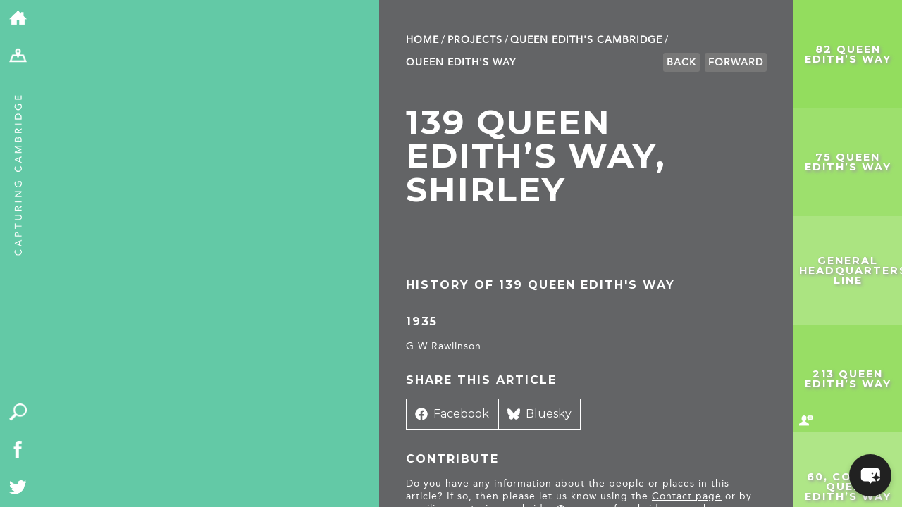

--- FILE ---
content_type: text/html; charset=UTF-8
request_url: https://capturingcambridge.org/queen-ediths/queen-ediths-way/139-queen-ediths-way-shirley/
body_size: 16443
content:
<!DOCTYPE html>
<!--[if IE 7]>
    <html class="ie ie7" lang="en-US">
<![endif]-->
<!--[if IE 8]>
    <html class="ie ie8" lang="en-US">
<![endif]-->
<!--[if !(IE 7) | !(IE 8) ]><!-->
<html lang="en-US">
    <!--<![endif]-->
    <head>
	<meta charset="UTF-8">
	<meta name="viewport" content="width=device-width, initial-scale=1.0, maximum-scale=1.0, user-scalable=1"/>
	<meta name="HandheldFriendly" content="true">
    <meta name="format-detection" content="telephone=no">
	<title>139 Queen Edith&#8217;s Way, Shirley | Capturing Cambridge</title>
	<link rel="profile" href="http://gmpg.org/xfn/11">
	<link rel="pingback" href="https://capturingcambridge.org/xmlrpc.php">
	<!--[if lt IE 9]>
	    <script src="https://capturingcambridge.org/wp-content/themes/capturingcambridge/js/html5.js"></script>
	<![endif]-->
	<meta name='robots' content='max-image-preview:large' />
<link rel='dns-prefetch' href='//cdn.maptiler.com' />
<link rel='dns-prefetch' href='//cdn.jsdelivr.net' />
<link rel='dns-prefetch' href='//ajax.googleapis.com' />
<link rel='dns-prefetch' href='//fonts.googleapis.com' />
<link rel="alternate" type="application/rss+xml" title="Capturing Cambridge &raquo; Feed" href="https://capturingcambridge.org/feed/" />
<link rel="alternate" type="application/rss+xml" title="Capturing Cambridge &raquo; Comments Feed" href="https://capturingcambridge.org/comments/feed/" />
<link rel="alternate" title="oEmbed (JSON)" type="application/json+oembed" href="https://capturingcambridge.org/wp-json/oembed/1.0/embed?url=https%3A%2F%2Fcapturingcambridge.org%2Fqueen-ediths%2Fqueen-ediths-way%2F139-queen-ediths-way-shirley%2F" />
<link rel="alternate" title="oEmbed (XML)" type="text/xml+oembed" href="https://capturingcambridge.org/wp-json/oembed/1.0/embed?url=https%3A%2F%2Fcapturingcambridge.org%2Fqueen-ediths%2Fqueen-ediths-way%2F139-queen-ediths-way-shirley%2F&#038;format=xml" />
<style id='wp-img-auto-sizes-contain-inline-css' type='text/css'>
img:is([sizes=auto i],[sizes^="auto," i]){contain-intrinsic-size:3000px 1500px}
/*# sourceURL=wp-img-auto-sizes-contain-inline-css */
</style>
<style id='wp-block-library-inline-css' type='text/css'>
:root{--wp-block-synced-color:#7a00df;--wp-block-synced-color--rgb:122,0,223;--wp-bound-block-color:var(--wp-block-synced-color);--wp-editor-canvas-background:#ddd;--wp-admin-theme-color:#007cba;--wp-admin-theme-color--rgb:0,124,186;--wp-admin-theme-color-darker-10:#006ba1;--wp-admin-theme-color-darker-10--rgb:0,107,160.5;--wp-admin-theme-color-darker-20:#005a87;--wp-admin-theme-color-darker-20--rgb:0,90,135;--wp-admin-border-width-focus:2px}@media (min-resolution:192dpi){:root{--wp-admin-border-width-focus:1.5px}}.wp-element-button{cursor:pointer}:root .has-very-light-gray-background-color{background-color:#eee}:root .has-very-dark-gray-background-color{background-color:#313131}:root .has-very-light-gray-color{color:#eee}:root .has-very-dark-gray-color{color:#313131}:root .has-vivid-green-cyan-to-vivid-cyan-blue-gradient-background{background:linear-gradient(135deg,#00d084,#0693e3)}:root .has-purple-crush-gradient-background{background:linear-gradient(135deg,#34e2e4,#4721fb 50%,#ab1dfe)}:root .has-hazy-dawn-gradient-background{background:linear-gradient(135deg,#faaca8,#dad0ec)}:root .has-subdued-olive-gradient-background{background:linear-gradient(135deg,#fafae1,#67a671)}:root .has-atomic-cream-gradient-background{background:linear-gradient(135deg,#fdd79a,#004a59)}:root .has-nightshade-gradient-background{background:linear-gradient(135deg,#330968,#31cdcf)}:root .has-midnight-gradient-background{background:linear-gradient(135deg,#020381,#2874fc)}:root{--wp--preset--font-size--normal:16px;--wp--preset--font-size--huge:42px}.has-regular-font-size{font-size:1em}.has-larger-font-size{font-size:2.625em}.has-normal-font-size{font-size:var(--wp--preset--font-size--normal)}.has-huge-font-size{font-size:var(--wp--preset--font-size--huge)}.has-text-align-center{text-align:center}.has-text-align-left{text-align:left}.has-text-align-right{text-align:right}.has-fit-text{white-space:nowrap!important}#end-resizable-editor-section{display:none}.aligncenter{clear:both}.items-justified-left{justify-content:flex-start}.items-justified-center{justify-content:center}.items-justified-right{justify-content:flex-end}.items-justified-space-between{justify-content:space-between}.screen-reader-text{border:0;clip-path:inset(50%);height:1px;margin:-1px;overflow:hidden;padding:0;position:absolute;width:1px;word-wrap:normal!important}.screen-reader-text:focus{background-color:#ddd;clip-path:none;color:#444;display:block;font-size:1em;height:auto;left:5px;line-height:normal;padding:15px 23px 14px;text-decoration:none;top:5px;width:auto;z-index:100000}html :where(.has-border-color){border-style:solid}html :where([style*=border-top-color]){border-top-style:solid}html :where([style*=border-right-color]){border-right-style:solid}html :where([style*=border-bottom-color]){border-bottom-style:solid}html :where([style*=border-left-color]){border-left-style:solid}html :where([style*=border-width]){border-style:solid}html :where([style*=border-top-width]){border-top-style:solid}html :where([style*=border-right-width]){border-right-style:solid}html :where([style*=border-bottom-width]){border-bottom-style:solid}html :where([style*=border-left-width]){border-left-style:solid}html :where(img[class*=wp-image-]){height:auto;max-width:100%}:where(figure){margin:0 0 1em}html :where(.is-position-sticky){--wp-admin--admin-bar--position-offset:var(--wp-admin--admin-bar--height,0px)}@media screen and (max-width:600px){html :where(.is-position-sticky){--wp-admin--admin-bar--position-offset:0px}}

/*# sourceURL=wp-block-library-inline-css */
</style><style id='global-styles-inline-css' type='text/css'>
:root{--wp--preset--aspect-ratio--square: 1;--wp--preset--aspect-ratio--4-3: 4/3;--wp--preset--aspect-ratio--3-4: 3/4;--wp--preset--aspect-ratio--3-2: 3/2;--wp--preset--aspect-ratio--2-3: 2/3;--wp--preset--aspect-ratio--16-9: 16/9;--wp--preset--aspect-ratio--9-16: 9/16;--wp--preset--color--black: #000000;--wp--preset--color--cyan-bluish-gray: #abb8c3;--wp--preset--color--white: #ffffff;--wp--preset--color--pale-pink: #f78da7;--wp--preset--color--vivid-red: #cf2e2e;--wp--preset--color--luminous-vivid-orange: #ff6900;--wp--preset--color--luminous-vivid-amber: #fcb900;--wp--preset--color--light-green-cyan: #7bdcb5;--wp--preset--color--vivid-green-cyan: #00d084;--wp--preset--color--pale-cyan-blue: #8ed1fc;--wp--preset--color--vivid-cyan-blue: #0693e3;--wp--preset--color--vivid-purple: #9b51e0;--wp--preset--gradient--vivid-cyan-blue-to-vivid-purple: linear-gradient(135deg,rgb(6,147,227) 0%,rgb(155,81,224) 100%);--wp--preset--gradient--light-green-cyan-to-vivid-green-cyan: linear-gradient(135deg,rgb(122,220,180) 0%,rgb(0,208,130) 100%);--wp--preset--gradient--luminous-vivid-amber-to-luminous-vivid-orange: linear-gradient(135deg,rgb(252,185,0) 0%,rgb(255,105,0) 100%);--wp--preset--gradient--luminous-vivid-orange-to-vivid-red: linear-gradient(135deg,rgb(255,105,0) 0%,rgb(207,46,46) 100%);--wp--preset--gradient--very-light-gray-to-cyan-bluish-gray: linear-gradient(135deg,rgb(238,238,238) 0%,rgb(169,184,195) 100%);--wp--preset--gradient--cool-to-warm-spectrum: linear-gradient(135deg,rgb(74,234,220) 0%,rgb(151,120,209) 20%,rgb(207,42,186) 40%,rgb(238,44,130) 60%,rgb(251,105,98) 80%,rgb(254,248,76) 100%);--wp--preset--gradient--blush-light-purple: linear-gradient(135deg,rgb(255,206,236) 0%,rgb(152,150,240) 100%);--wp--preset--gradient--blush-bordeaux: linear-gradient(135deg,rgb(254,205,165) 0%,rgb(254,45,45) 50%,rgb(107,0,62) 100%);--wp--preset--gradient--luminous-dusk: linear-gradient(135deg,rgb(255,203,112) 0%,rgb(199,81,192) 50%,rgb(65,88,208) 100%);--wp--preset--gradient--pale-ocean: linear-gradient(135deg,rgb(255,245,203) 0%,rgb(182,227,212) 50%,rgb(51,167,181) 100%);--wp--preset--gradient--electric-grass: linear-gradient(135deg,rgb(202,248,128) 0%,rgb(113,206,126) 100%);--wp--preset--gradient--midnight: linear-gradient(135deg,rgb(2,3,129) 0%,rgb(40,116,252) 100%);--wp--preset--font-size--small: 13px;--wp--preset--font-size--medium: 20px;--wp--preset--font-size--large: 36px;--wp--preset--font-size--x-large: 42px;--wp--preset--spacing--20: 0.44rem;--wp--preset--spacing--30: 0.67rem;--wp--preset--spacing--40: 1rem;--wp--preset--spacing--50: 1.5rem;--wp--preset--spacing--60: 2.25rem;--wp--preset--spacing--70: 3.38rem;--wp--preset--spacing--80: 5.06rem;--wp--preset--shadow--natural: 6px 6px 9px rgba(0, 0, 0, 0.2);--wp--preset--shadow--deep: 12px 12px 50px rgba(0, 0, 0, 0.4);--wp--preset--shadow--sharp: 6px 6px 0px rgba(0, 0, 0, 0.2);--wp--preset--shadow--outlined: 6px 6px 0px -3px rgb(255, 255, 255), 6px 6px rgb(0, 0, 0);--wp--preset--shadow--crisp: 6px 6px 0px rgb(0, 0, 0);}:where(.is-layout-flex){gap: 0.5em;}:where(.is-layout-grid){gap: 0.5em;}body .is-layout-flex{display: flex;}.is-layout-flex{flex-wrap: wrap;align-items: center;}.is-layout-flex > :is(*, div){margin: 0;}body .is-layout-grid{display: grid;}.is-layout-grid > :is(*, div){margin: 0;}:where(.wp-block-columns.is-layout-flex){gap: 2em;}:where(.wp-block-columns.is-layout-grid){gap: 2em;}:where(.wp-block-post-template.is-layout-flex){gap: 1.25em;}:where(.wp-block-post-template.is-layout-grid){gap: 1.25em;}.has-black-color{color: var(--wp--preset--color--black) !important;}.has-cyan-bluish-gray-color{color: var(--wp--preset--color--cyan-bluish-gray) !important;}.has-white-color{color: var(--wp--preset--color--white) !important;}.has-pale-pink-color{color: var(--wp--preset--color--pale-pink) !important;}.has-vivid-red-color{color: var(--wp--preset--color--vivid-red) !important;}.has-luminous-vivid-orange-color{color: var(--wp--preset--color--luminous-vivid-orange) !important;}.has-luminous-vivid-amber-color{color: var(--wp--preset--color--luminous-vivid-amber) !important;}.has-light-green-cyan-color{color: var(--wp--preset--color--light-green-cyan) !important;}.has-vivid-green-cyan-color{color: var(--wp--preset--color--vivid-green-cyan) !important;}.has-pale-cyan-blue-color{color: var(--wp--preset--color--pale-cyan-blue) !important;}.has-vivid-cyan-blue-color{color: var(--wp--preset--color--vivid-cyan-blue) !important;}.has-vivid-purple-color{color: var(--wp--preset--color--vivid-purple) !important;}.has-black-background-color{background-color: var(--wp--preset--color--black) !important;}.has-cyan-bluish-gray-background-color{background-color: var(--wp--preset--color--cyan-bluish-gray) !important;}.has-white-background-color{background-color: var(--wp--preset--color--white) !important;}.has-pale-pink-background-color{background-color: var(--wp--preset--color--pale-pink) !important;}.has-vivid-red-background-color{background-color: var(--wp--preset--color--vivid-red) !important;}.has-luminous-vivid-orange-background-color{background-color: var(--wp--preset--color--luminous-vivid-orange) !important;}.has-luminous-vivid-amber-background-color{background-color: var(--wp--preset--color--luminous-vivid-amber) !important;}.has-light-green-cyan-background-color{background-color: var(--wp--preset--color--light-green-cyan) !important;}.has-vivid-green-cyan-background-color{background-color: var(--wp--preset--color--vivid-green-cyan) !important;}.has-pale-cyan-blue-background-color{background-color: var(--wp--preset--color--pale-cyan-blue) !important;}.has-vivid-cyan-blue-background-color{background-color: var(--wp--preset--color--vivid-cyan-blue) !important;}.has-vivid-purple-background-color{background-color: var(--wp--preset--color--vivid-purple) !important;}.has-black-border-color{border-color: var(--wp--preset--color--black) !important;}.has-cyan-bluish-gray-border-color{border-color: var(--wp--preset--color--cyan-bluish-gray) !important;}.has-white-border-color{border-color: var(--wp--preset--color--white) !important;}.has-pale-pink-border-color{border-color: var(--wp--preset--color--pale-pink) !important;}.has-vivid-red-border-color{border-color: var(--wp--preset--color--vivid-red) !important;}.has-luminous-vivid-orange-border-color{border-color: var(--wp--preset--color--luminous-vivid-orange) !important;}.has-luminous-vivid-amber-border-color{border-color: var(--wp--preset--color--luminous-vivid-amber) !important;}.has-light-green-cyan-border-color{border-color: var(--wp--preset--color--light-green-cyan) !important;}.has-vivid-green-cyan-border-color{border-color: var(--wp--preset--color--vivid-green-cyan) !important;}.has-pale-cyan-blue-border-color{border-color: var(--wp--preset--color--pale-cyan-blue) !important;}.has-vivid-cyan-blue-border-color{border-color: var(--wp--preset--color--vivid-cyan-blue) !important;}.has-vivid-purple-border-color{border-color: var(--wp--preset--color--vivid-purple) !important;}.has-vivid-cyan-blue-to-vivid-purple-gradient-background{background: var(--wp--preset--gradient--vivid-cyan-blue-to-vivid-purple) !important;}.has-light-green-cyan-to-vivid-green-cyan-gradient-background{background: var(--wp--preset--gradient--light-green-cyan-to-vivid-green-cyan) !important;}.has-luminous-vivid-amber-to-luminous-vivid-orange-gradient-background{background: var(--wp--preset--gradient--luminous-vivid-amber-to-luminous-vivid-orange) !important;}.has-luminous-vivid-orange-to-vivid-red-gradient-background{background: var(--wp--preset--gradient--luminous-vivid-orange-to-vivid-red) !important;}.has-very-light-gray-to-cyan-bluish-gray-gradient-background{background: var(--wp--preset--gradient--very-light-gray-to-cyan-bluish-gray) !important;}.has-cool-to-warm-spectrum-gradient-background{background: var(--wp--preset--gradient--cool-to-warm-spectrum) !important;}.has-blush-light-purple-gradient-background{background: var(--wp--preset--gradient--blush-light-purple) !important;}.has-blush-bordeaux-gradient-background{background: var(--wp--preset--gradient--blush-bordeaux) !important;}.has-luminous-dusk-gradient-background{background: var(--wp--preset--gradient--luminous-dusk) !important;}.has-pale-ocean-gradient-background{background: var(--wp--preset--gradient--pale-ocean) !important;}.has-electric-grass-gradient-background{background: var(--wp--preset--gradient--electric-grass) !important;}.has-midnight-gradient-background{background: var(--wp--preset--gradient--midnight) !important;}.has-small-font-size{font-size: var(--wp--preset--font-size--small) !important;}.has-medium-font-size{font-size: var(--wp--preset--font-size--medium) !important;}.has-large-font-size{font-size: var(--wp--preset--font-size--large) !important;}.has-x-large-font-size{font-size: var(--wp--preset--font-size--x-large) !important;}
/*# sourceURL=global-styles-inline-css */
</style>

<style id='classic-theme-styles-inline-css' type='text/css'>
/*! This file is auto-generated */
.wp-block-button__link{color:#fff;background-color:#32373c;border-radius:9999px;box-shadow:none;text-decoration:none;padding:calc(.667em + 2px) calc(1.333em + 2px);font-size:1.125em}.wp-block-file__button{background:#32373c;color:#fff;text-decoration:none}
/*# sourceURL=/wp-includes/css/classic-themes.min.css */
</style>
<link rel='stylesheet' id='maptiler-css-css' href='//cdn.maptiler.com/maptiler-sdk-js/v1.2.0/maptiler-sdk.css' type='text/css' media='' />
<link rel='stylesheet' id='maptiler-geocontrol-css-css' href='https://cdn.maptiler.com/maptiler-geocoding-control/v0.0.98/style.css' type='text/css' media='' />
<link rel='stylesheet' id='capcam-data-css-css' href='https://capturingcambridge.org/wp-content/plugins/capcam-data/public/css/capcam-data-maptiler.css?ver=1.0.6' type='text/css' media='' />
<link rel='stylesheet' id='contact-form-7-css' href='https://capturingcambridge.org/wp-content/plugins/contact-form-7/includes/css/styles.css?ver=6.1.4' type='text/css' media='all' />
<style id='contact-form-7-inline-css' type='text/css'>
.wpcf7 .wpcf7-recaptcha iframe {margin-bottom: 0;}.wpcf7 .wpcf7-recaptcha[data-align="center"] > div {margin: 0 auto;}.wpcf7 .wpcf7-recaptcha[data-align="right"] > div {margin: 0 0 0 auto;}
/*# sourceURL=contact-form-7-inline-css */
</style>
<link rel='stylesheet' id='bwg_fonts-css' href='https://capturingcambridge.org/wp-content/plugins/photo-gallery/css/bwg-fonts/fonts.css?ver=0.0.1' type='text/css' media='all' />
<link rel='stylesheet' id='sumoselect-css' href='https://capturingcambridge.org/wp-content/plugins/photo-gallery/css/sumoselect.min.css?ver=3.4.6' type='text/css' media='all' />
<link rel='stylesheet' id='mCustomScrollbar-css' href='https://capturingcambridge.org/wp-content/plugins/photo-gallery/css/jquery.mCustomScrollbar.min.css?ver=3.1.5' type='text/css' media='all' />
<link rel='stylesheet' id='bwg_googlefonts-css' href='https://fonts.googleapis.com/css?family=Ubuntu&#038;subset=greek,latin,greek-ext,vietnamese,cyrillic-ext,latin-ext,cyrillic' type='text/css' media='all' />
<link rel='stylesheet' id='bwg_frontend-css' href='https://capturingcambridge.org/wp-content/plugins/photo-gallery/css/styles.min.css?ver=1.8.35' type='text/css' media='all' />
<link rel='stylesheet' id='mxchat-chat-css-css' href='https://capturingcambridge.org/wp-content/plugins/mxchat-basic/includes/../css/chat-style.css?ver=3.0.0' type='text/css' media='all' />
<link rel='stylesheet' id='twentyfourteen-lato-css' href='//fonts.googleapis.com/css?family=Lato%3A300%2C400%2C700%2C900%2C300italic%2C400italic%2C700italic' type='text/css' media='all' />
<link rel='stylesheet' id='genericons-css' href='https://capturingcambridge.org/wp-content/themes/capturingcambridge/genericons/genericons.css?ver=3.0.2' type='text/css' media='all' />
<link rel='stylesheet' id='twentyfourteen-style-css' href='https://capturingcambridge.org/wp-content/themes/capturingcambridge/style.css?ver=31' type='text/css' media='all' />
<link rel='stylesheet' id='dflip-style-css' href='https://capturingcambridge.org/wp-content/plugins/3d-flipbook-dflip-lite/assets/css/dflip.min.css?ver=2.4.20' type='text/css' media='all' />
<link rel='stylesheet' id='boxzilla-css' href='https://capturingcambridge.org/wp-content/plugins/boxzilla/assets/css/styles.css?ver=3.4.5' type='text/css' media='all' />
<script type="text/javascript" src="//cdn.maptiler.com/maptiler-sdk-js/v1.2.0/maptiler-sdk.umd.min.js" id="maptiler-js-js"></script>
<script type="text/javascript" src="//cdn.maptiler.com/maptiler-geocoding-control/v0.0.98/maptilersdk.umd.js" id="maptiler-geocontrol-js-js"></script>
<script type="text/javascript" src="https://cdn.jsdelivr.net/npm/js-cookie@3.0.5/dist/js.cookie.min.js" id="jscookie-js-js"></script>
<script type="text/javascript" src="https://capturingcambridge.org/wp-content/plugins/capcam-data/public/js/maptiler/map.js?key=NhUOnw38YAO3jjfomVhh&amp;ver=1.0.6" id="maptiler-map-js"></script>
<script type="text/javascript" src="https://capturingcambridge.org/wp-includes/js/jquery/jquery.min.js?ver=3.7.1" id="jquery-core-js"></script>
<script type="text/javascript" src="https://capturingcambridge.org/wp-includes/js/jquery/jquery-migrate.min.js?ver=3.4.1" id="jquery-migrate-js"></script>
<script type="text/javascript" src="https://capturingcambridge.org/wp-content/plugins/photo-gallery/js/jquery.sumoselect.min.js?ver=3.4.6" id="sumoselect-js"></script>
<script type="text/javascript" src="https://capturingcambridge.org/wp-content/plugins/photo-gallery/js/tocca.min.js?ver=2.0.9" id="bwg_mobile-js"></script>
<script type="text/javascript" src="https://capturingcambridge.org/wp-content/plugins/photo-gallery/js/jquery.mCustomScrollbar.concat.min.js?ver=3.1.5" id="mCustomScrollbar-js"></script>
<script type="text/javascript" src="https://capturingcambridge.org/wp-content/plugins/photo-gallery/js/jquery.fullscreen.min.js?ver=0.6.0" id="jquery-fullscreen-js"></script>
<script type="text/javascript" id="bwg_frontend-js-extra">
/* <![CDATA[ */
var bwg_objectsL10n = {"bwg_field_required":"field is required.","bwg_mail_validation":"This is not a valid email address.","bwg_search_result":"There are no images matching your search.","bwg_select_tag":"Select Tag","bwg_order_by":"Order By","bwg_search":"Search","bwg_show_ecommerce":"Show Ecommerce","bwg_hide_ecommerce":"Hide Ecommerce","bwg_show_comments":"Show Comments","bwg_hide_comments":"Hide Comments","bwg_restore":"Restore","bwg_maximize":"Maximize","bwg_fullscreen":"Fullscreen","bwg_exit_fullscreen":"Exit Fullscreen","bwg_search_tag":"SEARCH...","bwg_tag_no_match":"No tags found","bwg_all_tags_selected":"All tags selected","bwg_tags_selected":"tags selected","play":"Play","pause":"Pause","is_pro":"","bwg_play":"Play","bwg_pause":"Pause","bwg_hide_info":"Hide info","bwg_show_info":"Show info","bwg_hide_rating":"Hide rating","bwg_show_rating":"Show rating","ok":"Ok","cancel":"Cancel","select_all":"Select all","lazy_load":"0","lazy_loader":"https://capturingcambridge.org/wp-content/plugins/photo-gallery/images/ajax_loader.png","front_ajax":"0","bwg_tag_see_all":"see all tags","bwg_tag_see_less":"see less tags"};
//# sourceURL=bwg_frontend-js-extra
/* ]]> */
</script>
<script type="text/javascript" src="https://capturingcambridge.org/wp-content/plugins/photo-gallery/js/scripts.min.js?ver=1.8.35" id="bwg_frontend-js"></script>
<script type="text/javascript" src="//ajax.googleapis.com/ajax/libs/jqueryui/1.10.4/jquery-ui.min.js" id="google-jquery-ui-js"></script>
<link rel="https://api.w.org/" href="https://capturingcambridge.org/wp-json/" /><link rel="alternate" title="JSON" type="application/json" href="https://capturingcambridge.org/wp-json/wp/v2/posts/6860" /><link rel="EditURI" type="application/rsd+xml" title="RSD" href="https://capturingcambridge.org/xmlrpc.php?rsd" />
<meta name="generator" content="WordPress 6.9" />
<link rel="canonical" href="https://capturingcambridge.org/queen-ediths/queen-ediths-way/139-queen-ediths-way-shirley/" />
<link rel='shortlink' href='https://capturingcambridge.org/?p=6860' />
<style type="text/css">.recentcomments a{display:inline !important;padding:0 !important;margin:0 !important;}</style><script>(()=>{var o=[],i={};["on","off","toggle","show"].forEach((l=>{i[l]=function(){o.push([l,arguments])}})),window.Boxzilla=i,window.boxzilla_queue=o})();</script>	<link media="print" href='https://capturingcambridge.org/wp-content/themes/capturingcambridge/print.css' rel='stylesheet' type='text/css'>
	<script type="text/javascript" src="https://capturingcambridge.org/wp-content/themes/capturingcambridge/js/modernizr.js"></script>

        <link rel="stylesheet" href="https://cdn.jsdelivr.net/npm/@fancyapps/ui@5.0/dist/fancybox/fancybox.css"/>

	<link href='//fonts.googleapis.com/css?family=Montserrat:400,700' rel='stylesheet' type='text/css'>
		<link rel="apple-touch-icon" sizes="57x57" href="/apple-touch-icon-57x57.png?v=WGGaa9200R">
	<link rel="apple-touch-icon" sizes="60x60" href="/apple-touch-icon-60x60.png?v=WGGaa9200R">
	<link rel="apple-touch-icon" sizes="72x72" href="/apple-touch-icon-72x72.png?v=WGGaa9200R">
	<link rel="apple-touch-icon" sizes="76x76" href="/apple-touch-icon-76x76.png?v=WGGaa9200R">
	<link rel="apple-touch-icon" sizes="114x114" href="/apple-touch-icon-114x114.png?v=WGGaa9200R">
	<link rel="apple-touch-icon" sizes="120x120" href="/apple-touch-icon-120x120.png?v=WGGaa9200R">
	<link rel="apple-touch-icon" sizes="144x144" href="/apple-touch-icon-144x144.png?v=WGGaa9200R">
	<link rel="apple-touch-icon" sizes="152x152" href="/apple-touch-icon-152x152.png?v=WGGaa9200R">
	<link rel="apple-touch-icon" sizes="180x180" href="/apple-touch-icon-180x180.png?v=WGGaa9200R">
	<link rel="icon" type="image/png" href="/favicon-32x32.png?v=WGGaa9200R" sizes="32x32">
	<link rel="icon" type="image/png" href="/favicon-194x194.png?v=WGGaa9200R" sizes="194x194">
	<link rel="icon" type="image/png" href="/favicon-96x96.png?v=WGGaa9200R" sizes="96x96">
	<link rel="icon" type="image/png" href="/android-chrome-192x192.png?v=WGGaa9200R" sizes="192x192">
	<link rel="icon" type="image/png" href="/favicon-16x16.png?v=WGGaa9200R" sizes="16x16">
	<link rel="manifest" href="/manifest.json?v=WGGaa9200R">
	<link rel="shortcut icon" href="/favicon.ico?v=WGGaa9200R">

	<meta name="msapplication-TileColor" content="#5fcaa6">
	<meta name="msapplication-TileImage" content="/mstile-144x144.png?v=WGGaa9200R">
	<meta name="theme-color" content="#5fcaa6">

	<meta name="description" content="History of 139 Queen Edith's Way">
	<meta name="twitter:card" content="summary"></meta>
	<meta property="og:type" content="article" />
	<meta property="og:title" content="139 Queen Edith&#8217;s Way, Shirley | Capturing Cambridge" />
	<meta property="og:description" content="History of 139 Queen Edith's Way " />
		<meta name="graphql:nonce" content="75f0f88450 " />

	<style>
	 #detailContainer #breadcrumbs li a:hover,#detailContainer p a:hover {color: #63c9a6;}
	 #projectContainer #breadcrumbs li a:hover {color:black;}
	</style>

	<!-- Google tag (gtag.js) -->
	<script async src="https://www.googletagmanager.com/gtag/js?id=G-ZGVYX77Q6J"></script>
	<script>
	 window.dataLayer = window.dataLayer || [];
	 function gtag(){dataLayer.push(arguments);}
	 gtag('js', new Date());

	 gtag('config', 'G-ZGVYX77Q6J');
	</script>
    </head>

    <body class="wp-singular post-template-default single single-post postid-6860 single-format-standard wp-theme-capturingcambridge metaslider-plugin group-blog masthead-fixed full-width singular" >
	<div id="page">
	    <div id="toolbar">
		<ul class="breakout">
		    <li><a href="/"><img alt="home" src="https://capturingcambridge.org/wp-content/themes/capturingcambridge/images/home-icon.png" /></a></li>
		    <li class="desktopOnly"><a href="/map"><img alt="map" src="https://capturingcambridge.org/wp-content/themes/capturingcambridge/images/map.png" /></a></li>
		    <li class="mobileOnly"><a href="/map" class="mapLink"><img alt="map" src="https://capturingcambridge.org/wp-content/themes/capturingcambridge/images/map.png" /></a></li>
		    <li class="mobileOnly"><a href="/map?search=1" id="search-mobile"><img alt="search" src="https://capturingcambridge.org/wp-content/themes/capturingcambridge/images/search.png" /></a></li>
		    <li class="desktopOnly adminOnly" id="edit"><a href="#"><img alt="edit" src="https://capturingcambridge.org/wp-content/themes/capturingcambridge/images/edit-map-icon.png" /></a></li>
            <li class="desktopOnly adminOnly" id="editcancel"><a href="#"><img alt="cancel" src="https://capturingcambridge.org/wp-content/themes/capturingcambridge/images/cancel-icon.png" /></a></li>
		    <li class="desktopOnly adminOnly" id="editconfirm"><a href="#"><img alt="confirm" src="https://capturingcambridge.org/wp-content/themes/capturingcambridge/images/confirm-icon.png" /></a></li>
		</ul>
		<div id="tag">
		    <a href="/"><img src="https://capturingcambridge.org/wp-content/themes/capturingcambridge/images/strap.png" alt="Capturing Cambridge" /></a>
		</div>
		<div id="quick" class="desktopOnly">
		    <ul class="breakout">
			<li><a href="/map?search=1" id="search"><img src="https://capturingcambridge.org/wp-content/themes/capturingcambridge/images/search.png" alt="search" /></a></li>
			<li><a href="https://www.facebook.com/The-Museum-of-Cambridge-636316196391194/"><img src="https://capturingcambridge.org/wp-content/themes/capturingcambridge/images/facebook.png" alt="Facebook" /></a></li>
			<li><a href="https://twitter.com/MuseumOfCamb"><img src="https://capturingcambridge.org/wp-content/themes/capturingcambridge/images/twitter.png" alt="Twitter" /></a></li>
		    </ul>
		</div>
	    </div>

<div id="firstContainer" class="smallMap">
        <div id="mapCanvas" class="postMap"
         data-lat="52.180391" data-lng=" 0.159846"
         data-prev="/wp-json/m/v1/nav/p?cat=83&id=6860"
         data-next="/wp-json/m/v1/nav/n?cat=83&id=6860">
    </div>
        <div id="quick-search" class="" style="background-color:#81d742;"><div><h3>Search by topic</h3><ul class='wp-tag-cloud' role='list'>
	<li><a href="https://capturingcambridge.org/tag/archaeology/" class="tag-cloud-link tag-link-164 tag-link-position-1" style="font-size: 10.516853932584pt;" aria-label="archaeology (143 items)">archaeology</a></li>
	<li><a href="https://capturingcambridge.org/tag/building-of-local-interest/" class="tag-cloud-link tag-link-2250 tag-link-position-2" style="font-size: 15.550561797753pt;" aria-label="Building of Local Interest (631 items)">Building of Local Interest</a></li>
	<li><a href="https://capturingcambridge.org/tag/chapel/" class="tag-cloud-link tag-link-116 tag-link-position-3" style="font-size: 8pt;" aria-label="chapel (68 items)">chapel</a></li>
	<li><a href="https://capturingcambridge.org/tag/charity/" class="tag-cloud-link tag-link-2937 tag-link-position-4" style="font-size: 11.775280898876pt;" aria-label="charity (206 items)">charity</a></li>
	<li><a href="https://capturingcambridge.org/tag/church/" class="tag-cloud-link tag-link-149 tag-link-position-5" style="font-size: 12.719101123596pt;" aria-label="church (276 items)">church</a></li>
	<li><a href="https://capturingcambridge.org/tag/crime/" class="tag-cloud-link tag-link-552 tag-link-position-6" style="font-size: 10.280898876404pt;" aria-label="crime (134 items)">crime</a></li>
	<li><a href="https://capturingcambridge.org/tag/dressmaker/" class="tag-cloud-link tag-link-568 tag-link-position-7" style="font-size: 9.0224719101124pt;" aria-label="dressmaker (92 items)">dressmaker</a></li>
	<li><a href="https://capturingcambridge.org/tag/fire/" class="tag-cloud-link tag-link-997 tag-link-position-8" style="font-size: 8pt;" aria-label="fire (68 items)">fire</a></li>
	<li><a href="https://capturingcambridge.org/tag/great-eastern-railway/" class="tag-cloud-link tag-link-597 tag-link-position-9" style="font-size: 8.6292134831461pt;" aria-label="Great Eastern Railway (83 items)">Great Eastern Railway</a></li>
	<li><a href="https://capturingcambridge.org/tag/listed-building/" class="tag-cloud-link tag-link-148 tag-link-position-10" style="font-size: 22pt;" aria-label="Listed building (4,183 items)">Listed building</a></li>
	<li><a href="https://capturingcambridge.org/tag/mapping-relief/" class="tag-cloud-link tag-link-2935 tag-link-position-11" style="font-size: 11.696629213483pt;" aria-label="Mapping Relief (205 items)">Mapping Relief</a></li>
	<li><a href="https://capturingcambridge.org/tag/medieval/" class="tag-cloud-link tag-link-1358 tag-link-position-12" style="font-size: 13.977528089888pt;" aria-label="medieval (393 items)">medieval</a></li>
	<li><a href="https://capturingcambridge.org/tag/oral-history/" class="tag-cloud-link tag-link-54 tag-link-position-13" style="font-size: 10.202247191011pt;" aria-label="oral history (132 items)">oral history</a></li>
	<li><a href="https://capturingcambridge.org/tag/poverty/" class="tag-cloud-link tag-link-2936 tag-link-position-14" style="font-size: 11.696629213483pt;" aria-label="poverty (205 items)">poverty</a></li>
	<li><a href="https://capturingcambridge.org/tag/public-house/" class="tag-cloud-link tag-link-356 tag-link-position-15" style="font-size: 15.47191011236pt;" aria-label="Public House (612 items)">Public House</a></li>
	<li><a href="https://capturingcambridge.org/tag/religious-house/" class="tag-cloud-link tag-link-351 tag-link-position-16" style="font-size: 8.3932584269663pt;" aria-label="Religious House (76 items)">Religious House</a></li>
	<li><a href="https://capturingcambridge.org/tag/roman/" class="tag-cloud-link tag-link-1046 tag-link-position-17" style="font-size: 9.4157303370787pt;" aria-label="Roman (103 items)">Roman</a></li>
	<li><a href="https://capturingcambridge.org/tag/scholar/" class="tag-cloud-link tag-link-686 tag-link-position-18" style="font-size: 12.325842696629pt;" aria-label="scholar (247 items)">scholar</a></li>
	<li><a href="https://capturingcambridge.org/tag/school/" class="tag-cloud-link tag-link-125 tag-link-position-19" style="font-size: 10.910112359551pt;" aria-label="school (162 items)">school</a></li>
	<li><a href="https://capturingcambridge.org/tag/then-and-now/" class="tag-cloud-link tag-link-2794 tag-link-position-20" style="font-size: 10.516853932584pt;" aria-label="Then and Now (145 items)">Then and Now</a></li>
	<li><a href="https://capturingcambridge.org/tag/tudor/" class="tag-cloud-link tag-link-1539 tag-link-position-21" style="font-size: 14.606741573034pt;" aria-label="tudor (483 items)">tudor</a></li>
	<li><a href="https://capturingcambridge.org/tag/women/" class="tag-cloud-link tag-link-1287 tag-link-position-22" style="font-size: 8.6292134831461pt;" aria-label="women (82 items)">women</a></li>
	<li><a href="https://capturingcambridge.org/tag/work/" class="tag-cloud-link tag-link-22 tag-link-position-23" style="font-size: 15.629213483146pt;" aria-label="work (643 items)">work</a></li>
	<li><a href="https://capturingcambridge.org/tag/world-war-one/" class="tag-cloud-link tag-link-103 tag-link-position-24" style="font-size: 16.730337078652pt;" aria-label="world war one (881 items)">world war one</a></li>
	<li><a href="https://capturingcambridge.org/tag/world-war-two/" class="tag-cloud-link tag-link-182 tag-link-position-25" style="font-size: 16.179775280899pt;" aria-label="world war two (754 items)">world war two</a></li>
</ul>
<div id="search-box"><h3>Search by text</h3><form method="get" action="/">
      <input type="search-input" class="search-input" name="s" title="search Capturing Cambridge" placeholder="type here" autocomplete="off" />
      <button type="submit">GO</button>
    </form></div></div></div></div>
<div id="detailContainer">
    <ul id="breadcrumbs" class="breadcrumbs"><li class="item-home"><a class="bread-link bread-home" href="https://capturingcambridge.org" title="Home">Home</a></li><li class="separator separator-home"> / </li><li class="item-projects"><a class="bread-link bread-projects" href="/projects/" title="Projects">Projects</a></li><li class="separator separator-projects"> / </li><li class="item-parcat item-parcat-66 item-parcat-queen-ediths"><a class="bread-parcat bread-parcat-66 bread-parcat-queen-ediths" href="https://capturingcambridge.org/projects/queen-ediths/" title="Queen Edith's Cambridge">Queen Edith's Cambridge</a></li><li class="separator separator-parcat"> / </li><li class="item-cat item-cat-83 item-cat-queen-ediths-way"><a class="bread-cat bread-cat-83 bread-cat-queen-ediths-way" href="https://capturingcambridge.org/projects/queen-ediths/queen-ediths-way/" title="Queen Edith's Way">Queen Edith's Way</a></li><li class="navpills"><span class="navpill navprev"><a title="Go back along street or in project" href="/wp-json/m/v1/nav/p?cat=83&id=6860">Back</a></span><span class="navpill navnext"><a title="Go forward along street or in project" href="/wp-json/m/v1/nav/n?cat=83&id=6860">Forward</a></span></li></ul>
    <div class="blog-details-content">
    <h2>139 Queen Edith&#8217;s Way, Shirley</h2><h4>History of 139 Queen Edith's Way</h4><h3>1935</h3>
<p>G W Rawlinson</p>

    <div id="tags"></div>
    </div>

    <link rel='stylesheet' id='scriptlesssocialsharing-css' href='https://capturingcambridge.org/wp-content/plugins/scriptless-social-sharing/includes/css/scriptlesssocialsharing-style.css?ver=3.3.1' type='text/css' media='all' />
<style id='scriptlesssocialsharing-inline-css' type='text/css'>
.scriptlesssocialsharing__buttons a.button { padding: 12px; flex: 0; }@media only screen and (max-width: 767px) { .scriptlesssocialsharing .sss-name { position: absolute; clip: rect(1px, 1px, 1px, 1px); height: 1px; width: 1px; border: 0; overflow: hidden; } }
/*# sourceURL=scriptlesssocialsharing-inline-css */
</style>
<div class="scriptlesssocialsharing"><h3 class="scriptlesssocialsharing__heading">Share this article</h3><div class="scriptlesssocialsharing__buttons"><a class="button facebook" target="_blank" href="https://www.facebook.com/sharer/sharer.php?u=https%3A%2F%2Fcapturingcambridge.org%2Fqueen-ediths%2Fqueen-ediths-way%2F139-queen-ediths-way-shirley%2F" rel="noopener noreferrer nofollow" ><svg xmlns="http://www.w3.org/2000/svg" viewbox="0 0 512 512" class="scriptlesssocialsharing__icon facebook" fill="currentcolor" height="1em" width="1em" aria-hidden="true" focusable="false" role="img"><!-- Font Awesome Free 5.15.4 by @fontawesome - https://fontawesome.com License - https://fontawesome.com/license/free (Icons: CC BY 4.0, Fonts: SIL OFL 1.1, Code: MIT License) --><path d="M504 256C504 119 393 8 256 8S8 119 8 256c0 123.78 90.69 226.38 209.25 245V327.69h-63V256h63v-54.64c0-62.15 37-96.48 93.67-96.48 27.14 0 55.52 4.84 55.52 4.84v61h-31.28c-30.8 0-40.41 19.12-40.41 38.73V256h68.78l-11 71.69h-57.78V501C413.31 482.38 504 379.78 504 256z"></path></svg>
<span class="sss-name"><span class="screen-reader-text">Share on </span>Facebook</span></a><a class="button bluesky" target="_blank" href="https://bsky.app/intent/compose?text=139%20Queen%20Edith%E2%80%99s%20Way%2C%20Shirley%3A%20https%3A%2F%2Fcapturingcambridge.org%2Fqueen-ediths%2Fqueen-ediths-way%2F139-queen-ediths-way-shirley%2F" rel="noopener noreferrer nofollow" ><svg xmlns="http://www.w3.org/2000/svg" viewbox="0 0 512 512" class="scriptlesssocialsharing__icon bluesky" fill="currentcolor" height="1em" width="1em" aria-hidden="true" focusable="false" role="img"><!--!Font Awesome Free 6.7.2 by @fontawesome - https://fontawesome.com License - https://fontawesome.com/license/free Copyright 2025 Fonticons, Inc.--><path d="M111.8 62.2C170.2 105.9 233 194.7 256 242.4c23-47.6 85.8-136.4 144.2-180.2c42.1-31.6 110.3-56 110.3 21.8c0 15.5-8.9 130.5-14.1 149.2C478.2 298 412 314.6 353.1 304.5c102.9 17.5 129.1 75.5 72.5 133.5c-107.4 110.2-154.3-27.6-166.3-62.9l0 0c-1.7-4.9-2.6-7.8-3.3-7.8s-1.6 3-3.3 7.8l0 0c-12 35.3-59 173.1-166.3 62.9c-56.5-58-30.4-116 72.5-133.5C100 314.6 33.8 298 15.7 233.1C10.4 214.4 1.5 99.4 1.5 83.9c0-77.8 68.2-53.4 110.3-21.8z"></path></svg>
<span class="sss-name"><span class="screen-reader-text">Share on </span>Bluesky</span></a></div></div>
    <div id="contribute">
	<h3>Contribute</h3>
	<p>Do you have any information about the people or places in this article? If so, then please let us know using the <a href="/contact/">Contact page</a> or by emailing <a href="mailto:capturingcambridge@museumofcambridge.org.uk?subject=139 Queen Edith&#8217;s Way, Shirley">capturingcambridge@<wbr>museumofcambridge.org.uk</a>.</p>
    </div>

    <div id="license">
	<h3>License</h3>
        <p xmlns:cc="http://creativecommons.org/ns#" >This work is licensed under <a href="https://creativecommons.org/licenses/by-nc-sa/4.0/?ref=chooser-v1" target="_blank" rel="license noopener noreferrer" style="display:inline-block;">CC BY-NC-SA 4.0<img style="height:22px!important;margin-left:3px;vertical-align:text-bottom;" src="https://mirrors.creativecommons.org/presskit/icons/cc.svg?ref=chooser-v1" alt=""><img style="height:22px!important;margin-left:3px;vertical-align:text-bottom;" src="https://mirrors.creativecommons.org/presskit/icons/by.svg?ref=chooser-v1" alt=""><img style="height:22px!important;margin-left:3px;vertical-align:text-bottom;" src="https://mirrors.creativecommons.org/presskit/icons/nc.svg?ref=chooser-v1" alt=""><img style="height:22px!important;margin-left:3px;vertical-align:text-bottom;" src="https://mirrors.creativecommons.org/presskit/icons/sa.svg?ref=chooser-v1" alt=""></a></p>
    </div>
</div>

<div id="sidebar">
    <div class="block placeName">
	<div class="padding">
	    <a href="/">Queen Edith's Way</a>
	</div>
    </div>
    <div class="sidebar-fact " style="background-color:#81d742;"><a href="https://capturingcambridge.org/queen-ediths/queen-ediths-way/82-queen-ediths-way/"><div class="q"><h6>82 Queen Edith&#8217;s Way</h6></div><img src="https://capturingcambridge.org/wp-content/themes/capturingcambridge/images/trans.gif" style="opacity:0.15;" /></a></div><div class="sidebar-fact " style="background-color:#81d742;"><a href="https://capturingcambridge.org/queen-ediths/queen-ediths-way/75-queen-ediths-way/"><div class="q"><h6>75 Queen Edith&#8217;s Way</h6></div><img src="https://capturingcambridge.org/wp-content/themes/capturingcambridge/images/trans.gif" style="opacity:0.23;" /></a></div><div class="sidebar-fact " style="background-color:#81d742;"><a href="https://capturingcambridge.org/queen-ediths/worts-causeway/general-headquarters-line/"><div class="q"><h6>General Headquarters line</h6></div><img src="https://capturingcambridge.org/wp-content/themes/capturingcambridge/images/trans.gif" style="opacity:0.34;" /></a></div><div class="sidebar-fact " style="background-color:#81d742;"><div class="iconOverlay"><img src="https://capturingcambridge.org/wp-content/themes/capturingcambridge/images/audio.png" /></div><a href="https://capturingcambridge.org/queen-ediths/queen-ediths-way/213-queen-ediths-way/"><div class="q"><h6>213 Queen Edith&#8217;s Way</h6></div><img src="https://capturingcambridge.org/wp-content/themes/capturingcambridge/images/trans.gif" style="opacity:0.19;" /></a></div><div class="sidebar-fact " style="background-color:#81d742;"><a href="https://capturingcambridge.org/queen-ediths/queen-ediths-way/61-copley-queen-ediths-way/"><div class="q"><h6>60, Copley, Queen Edith&#8217;s Way</h6></div><img src="https://capturingcambridge.org/wp-content/themes/capturingcambridge/images/trans.gif" style="opacity:0.37;" /></a></div><div class="sidebar-fact " style="background-color:#81d742;"><a href="https://capturingcambridge.org/queen-ediths/queen-ediths-way/145-queen-ediths-way-the-haven/"><div class="q"><h6>145 Queen Edith&#8217;s Way, The Haven</h6></div><img src="https://capturingcambridge.org/wp-content/themes/capturingcambridge/images/trans.gif" style="opacity:0.34;" /></a></div><div class="sidebar-fact " style="background-color:#81d742;"><a href="https://capturingcambridge.org/queen-ediths/queen-ediths-way/143-queen-ediths-way-faraway/"><div class="q"><h6>143 Queen Edith&#8217;s Way, Faraway</h6></div><img src="https://capturingcambridge.org/wp-content/themes/capturingcambridge/images/trans.gif" style="opacity:0.25;" /></a></div><div class="sidebar-fact " style="background-color:#81d742;"><a href="https://capturingcambridge.org/queen-ediths/queen-ediths-way/141-queen-ediths-way-kempstonia/"><div class="q"><h6>141 Queen Edith&#8217;s Way, Kempstonia</h6></div><img src="https://capturingcambridge.org/wp-content/themes/capturingcambridge/images/trans.gif" style="opacity:0.21;" /></a></div><div class="sidebar-fact " style="background-color:#81d742;"><a href="https://capturingcambridge.org/queen-ediths/queen-ediths-way/137-queen-ediths-way-allandale/"><div class="q"><h6>137 Queen Edith&#8217;s Way, Allandale</h6></div><img src="https://capturingcambridge.org/wp-content/themes/capturingcambridge/images/trans.gif" style="opacity:0.40;" /></a></div><div class="sidebar-fact " style="background-color:#81d742;"><a href="https://capturingcambridge.org/queen-ediths/queen-ediths-way/135-queen-ediths-way-windover/"><div class="q"><h6>135 Queen Edith&#8217;s Way, Windover</h6></div><img src="https://capturingcambridge.org/wp-content/themes/capturingcambridge/images/trans.gif" style="opacity:0.13;" /></a></div>    <div id="footer"></div>
</div>

</div><!-- #page -->

<div style="display: none;"><div id="boxzilla-box-61888-content"><p><strong>Dear Visitor,</strong></p>
<p>&nbsp;</p>
<p>Thank you for exploring historical Cambridgeshire! We hope you enjoy your visit.</p>
<p>&nbsp;</p>
<p>Did you know that we are a small, independent Museum and that we rely on donations from people like you to survive?</p>
<p>&nbsp;</p>
<p>If you love Capturing Cambridge, and you are able to, <a href="https://www.museumofcambridge.org.uk/support-us/donate/">we’d appreciate your support</a> today.</p>
<p>&nbsp;</p>
<p>Every donation makes a world of difference.</p>
<p>&nbsp;</p>
<p>Thank you,</p>
<p>The Museum of Cambridge</p>
</div></div><script type="speculationrules">
{"prefetch":[{"source":"document","where":{"and":[{"href_matches":"/*"},{"not":{"href_matches":["/wp-*.php","/wp-admin/*","/wp-content/uploads/*","/wp-content/*","/wp-content/plugins/*","/wp-content/themes/capturingcambridge/*","/*\\?(.+)"]}},{"not":{"selector_matches":"a[rel~=\"nofollow\"]"}},{"not":{"selector_matches":".no-prefetch, .no-prefetch a"}}]},"eagerness":"conservative"}]}
</script>
<div id="floating-chatbot" class="hidden"><div id="mxchat-chatbot-wrapper" data-bot-id="default">  <div class="chatbot-top-bar" id="exit-chat-button" style="background: #63c9a6;">      <div class="chatbot-title-container">          <div class="chatbot-title-group">              <p class="chatbot-title" style="color: #fff;">Ask the historian</p>          </div><span class="chat-mode-indicator" id="chat-mode-indicator" data-ai-text="AI Agent" style="color: #ffffff; background-color: #767676;">AI Agent</span>      </div>      <button class="exit-chat" type="button" aria-label="Minimize" style="color: #fff;">          <svg xmlns="http://www.w3.org/2000/svg" height="24" viewBox="0 0 24 24" width="24" id="ic-minimize" style="fill: #fff;">              <path d="M0 0h24v24H0z" fill="none"></path>              <path d="M11.67 3.87L9.9 2.1 0 12l9.9 9.9 1.77-1.77L3.54 12z"></path>          </svg>          <span>Minimize</span>      </button>  </div>  <div id="mxchat-chatbot" style="background-color: #fff;">      <div id="chat-container" style="">          <div id="chat-box">              <div class="bot-message" style="background: #63c9a6;">                  <div dir="auto" style="color: #fff;">Hello. Ask me a question about Cambridge history.                  </div>              </div>          </div>          <div id="mxchat-popular-questions">              <div class="mxchat-popular-questions-container">                  <button class="questions-collapse-btn" aria-label="Hide Quick Questions">                      <svg width="25" height="25" viewBox="0 0 24 24" fill="none" stroke="#212121" stroke-width="2">                          <polyline points="6,9 12,15 18,9"></polyline>                      </svg>                  </button>                  <button class="questions-toggle-btn" aria-label="Show Quick Questions">                      <svg width="25" height="25" viewBox="0 0 24 24" fill="none" stroke="#212121" stroke-width="2">                          <polyline points="18,15 12,9 6,15"></polyline>                      </svg>                  </button>              </div>          </div>          <div id="input-container">              <textarea id="chat-input" dir="auto" placeholder="How can I help?" style="color: #212121;"></textarea>              <button id="send-button" aria-label="Send message">                  <svg xmlns="http://www.w3.org/2000/svg" viewBox="0 0 512 512" style="fill: #212121; width: 24px; height: 24px; transform: rotate(0deg);">                      <path d="M498.1 5.6c10.1 7 15.4 19.1 13.5 31.2l-64 416c-1.5 9.7-7.4 18.2-16 23s-18.9 5.4-28 1.6L284 427.7l-68.5 74.1c-8.9 9.7-22.9 12.9-35.2 8.1S160 493.2 160 480V396.4c0-4 1.5-7.8 4.2-10.7L331.8 202.8c5.8-6.3 5.6-16-.4-22s-15.7-6.4-22-.7L106 360.8 17.7 316.6C7.1 311.3 .3 300.7 0 288.9s5.9-22.8 16.1-28.7l448-256c10.7-6.1 23.9-5.5 34 1.4z"></path>                  </svg>              </button>          </div>          <div class="chat-toolbar">              <div id="active-pdf-container" class="active-pdf-container" style="display: none;">                  <span id="active-pdf-name" class="active-pdf-name"></span>                  <button id="remove-pdf-btn" class="remove-pdf-btn" title="Remove PDF">                      <svg xmlns="http://www.w3.org/2000/svg" viewBox="0 0 24 24" width="12" height="12" fill="none" stroke="currentColor" stroke-width="2">                          <line x1="18" y1="6" x2="6" y2="18"></line>                          <line x1="6" y1="6" x2="18" y2="18"></line>                      </svg>                  </button>              </div>              <div id="active-word-container" class="active-pdf-container" style="display: none;">                  <span id="active-word-name" class="active-pdf-name"></span>                  <button id="remove-word-btn" class="remove-pdf-btn" title="Remove Word Document">                      <svg xmlns="http://www.w3.org/2000/svg" viewBox="0 0 24 24" width="12" height="12" fill="none" stroke="currentColor" stroke-width="2">                          <line x1="18" y1="6" x2="6" y2="18"></line>                          <line x1="6" y1="6" x2="18" y2="18"></line>                      </svg>                  </button>              </div>              <button id="perplexity-search-btn" class="toolbar-btn" title="Search with Perplexity">                  <svg fill="currentColor" height="1em" viewBox="0 0 24 24" width="1em" xmlns="http://www.w3.org/2000/svg">                      <path d="M19.785 0v7.272H22.5V17.62h-2.935V24l-7.037-6.194v6.145h-1.091v-6.152L4.392 24v-6.465H1.5V7.188h2.884V0l7.053 6.494V.19h1.09v6.49L19.786 0zm-7.257 9.044v7.319l5.946 5.234V14.44l-5.946-5.397zm-1.099-.08l-5.946 5.398v7.235l5.946-5.234V8.965zm8.136 7.58h1.844V8.349H13.46l6.105 5.54v2.655zm-8.982-8.28H2.59v8.195h1.8v-2.576l6.192-5.62zM5.475 2.476v4.71h5.115l-5.115-4.71zm13.219 0l-5.115 4.71h5.115v-4.71z"></path>                  </svg>              </button>              <input type="file" id="image-upload" accept="image/*" style="display: none;" multiple>              <button id="image-upload-btn" class="toolbar-btn" title="Upload Image for Analysis" style="display: none;">                  <svg xmlns="http://www.w3.org/2000/svg" viewBox="0 0 24 24" fill="none" stroke="currentColor" stroke-width="2" stroke-linecap="round" stroke-linejoin="round" style="fill: none !important;">                      <path d="M14.5 4h-5L7 7H4a2 2 0 0 0-2 2v9a2 2 0 0 0 2 2h16a2 2 0 0 0 2-2V9a2 2 0 0 0-2-2h-3l-2.5-3z" style="fill: none !important;"/>                      <circle cx="12" cy="13" r="3" style="fill: none !important;"/>                  </svg>              </button>          </div>          <div class="chatbot-footer">          </div>      </div>  </div></div></div><div class="hidden" id="floating-chatbot-button" style="background: #212121; color: #212121;"><div id="chat-notification-badge" class="chat-notification-badge" style="display: none; position: absolute; top: -8px; right: -8px; background-color: #ff4444; color: white; border-radius: 50%; padding: 4px 8px; font-size: 12px; font-weight: bold; z-index: 10001;">1</div><svg id="widget_icon_10" style="height: 48px; width: 48px; fill: #fff" viewBox="0 0 1120 1120" fill="none" xmlns="http://www.w3.org/2000/svg">  <path fill-rule="evenodd" clip-rule="evenodd" d="M252 434C252 372.144 302.144 322 364 322H770C831.856 322 882 372.144 882 434V614.459L804.595 585.816C802.551 585.06 800.94 583.449 800.184 581.405L763.003 480.924C760.597 474.424 751.403 474.424 748.997 480.924L711.816 581.405C711.06 583.449 709.449 585.06 707.405 585.816L606.924 622.997C600.424 625.403 600.424 634.597 606.924 637.003L707.405 674.184C709.449 674.94 711.06 676.551 711.816 678.595L740.459 756H629.927C629.648 756.476 629.337 756.945 628.993 757.404L578.197 825.082C572.597 832.543 561.403 832.543 555.803 825.082L505.007 757.404C504.663 756.945 504.352 756.476 504.073 756H364C302.144 756 252 705.856 252 644V434ZM633.501 471.462C632.299 468.212 627.701 468.212 626.499 471.462L619.252 491.046C618.874 492.068 618.068 492.874 617.046 493.252L597.462 500.499C594.212 501.701 594.212 506.299 597.462 507.501L617.046 514.748C618.068 515.126 618.874 515.932 619.252 516.954L626.499 536.538C627.701 539.788 632.299 539.788 633.501 536.538L640.748 516.954C641.126 515.932 641.932 515.126 642.954 514.748L662.538 507.501C665.788 506.299 665.788 501.701 662.538 500.499L642.954 493.252C641.932 492.874 641.126 492.068 640.748 491.046L633.501 471.462Z" ></path>  <path d="M771.545 755.99C832.175 755.17 881.17 706.175 881.99 645.545L804.595 674.184C802.551 674.94 800.94 676.551 800.184 678.595L771.545 755.99Z" ></path></svg></div>        <script data-cfasync="false">
            window.dFlipLocation = 'https://capturingcambridge.org/wp-content/plugins/3d-flipbook-dflip-lite/assets/';
            window.dFlipWPGlobal = {"text":{"toggleSound":"Turn on\/off Sound","toggleThumbnails":"Toggle Thumbnails","toggleOutline":"Toggle Outline\/Bookmark","previousPage":"Previous Page","nextPage":"Next Page","toggleFullscreen":"Toggle Fullscreen","zoomIn":"Zoom In","zoomOut":"Zoom Out","toggleHelp":"Toggle Help","singlePageMode":"Single Page Mode","doublePageMode":"Double Page Mode","downloadPDFFile":"Download PDF File","gotoFirstPage":"Goto First Page","gotoLastPage":"Goto Last Page","share":"Share","mailSubject":"I wanted you to see this FlipBook","mailBody":"Check out this site {{url}}","loading":"DearFlip: Loading "},"viewerType":"flipbook","moreControls":"download,pageMode,startPage,endPage,sound","hideControls":"","scrollWheel":"false","backgroundColor":"#777","backgroundImage":"","height":"auto","paddingLeft":"20","paddingRight":"20","controlsPosition":"bottom","duration":800,"soundEnable":"true","enableDownload":"true","showSearchControl":"false","showPrintControl":"false","enableAnnotation":false,"enableAnalytics":"false","webgl":"true","hard":"none","maxTextureSize":"1600","rangeChunkSize":"524288","zoomRatio":1.5,"stiffness":3,"pageMode":"0","singlePageMode":"0","pageSize":"0","autoPlay":"false","autoPlayDuration":5000,"autoPlayStart":"false","linkTarget":"2","sharePrefix":"flipbook-"};
        </script>
      <script type="text/javascript" src="https://capturingcambridge.org/wp-includes/js/dist/hooks.min.js?ver=dd5603f07f9220ed27f1" id="wp-hooks-js"></script>
<script type="text/javascript" src="https://capturingcambridge.org/wp-includes/js/dist/i18n.min.js?ver=c26c3dc7bed366793375" id="wp-i18n-js"></script>
<script type="text/javascript" id="wp-i18n-js-after">
/* <![CDATA[ */
wp.i18n.setLocaleData( { 'text direction\u0004ltr': [ 'ltr' ] } );
//# sourceURL=wp-i18n-js-after
/* ]]> */
</script>
<script type="text/javascript" src="https://capturingcambridge.org/wp-content/plugins/contact-form-7/includes/swv/js/index.js?ver=6.1.4" id="swv-js"></script>
<script type="text/javascript" id="contact-form-7-js-before">
/* <![CDATA[ */
var wpcf7 = {
    "api": {
        "root": "https:\/\/capturingcambridge.org\/wp-json\/",
        "namespace": "contact-form-7\/v1"
    }
};
//# sourceURL=contact-form-7-js-before
/* ]]> */
</script>
<script type="text/javascript" src="https://capturingcambridge.org/wp-content/plugins/contact-form-7/includes/js/index.js?ver=6.1.4" id="contact-form-7-js"></script>
<script type="text/javascript" id="mxchat-chat-js-js-extra">
/* <![CDATA[ */
var mxchatChat = {"ajax_url":"https://capturingcambridge.org/wp-admin/admin-ajax.php","nonce":"608876d3af","model":"gpt-4.1-2025-04-14","enable_streaming_toggle":"on","contextual_awareness_toggle":"on","link_target_toggle":"off","rate_limit_message":"Rate limit exceeded. Please try again later.","complianz_toggle":"","user_message_bg_color":"#fff","user_message_font_color":"#212121","bot_message_bg_color":"#63c9a6","bot_message_font_color":"#fff","top_bar_bg_color":"#63c9a6","send_button_font_color":"#212121","close_button_color":"#fff","chatbot_background_color":"#212121","chatbot_bg_color":"#fff","icon_color":"#fff","chat_input_font_color":"#212121","chat_persistence_toggle":"on","appendWidgetToBody":"on","live_agent_message_bg_color":"#ffffff","live_agent_message_font_color":"#333333","chat_toolbar_toggle":"off","mode_indicator_bg_color":"#767676","mode_indicator_font_color":"#ffffff","toolbar_icon_color":"#212121","use_pinecone":"0","email_collection_enabled":"","initial_email_state":null,"skip_email_check":"1","pinecone_enabled":""};
//# sourceURL=mxchat-chat-js-js-extra
/* ]]> */
</script>
<script type="text/javascript" src="https://capturingcambridge.org/wp-content/plugins/mxchat-basic/includes/../js/chat-script.js?ver=3.0.0" id="mxchat-chat-js-js"></script>
<script type="text/javascript" src="https://capturingcambridge.org/wp-content/themes/capturingcambridge/js/functions.js?ver=20131209" id="twentyfourteen-script-js"></script>
<script type="text/javascript" src="https://capturingcambridge.org/wp-content/themes/capturingcambridge/js/capcam.js?ver=9" id="capcam-js-js"></script>
<script type="text/javascript" src="https://capturingcambridge.org/wp-content/plugins/3d-flipbook-dflip-lite/assets/js/dflip.min.js?ver=2.4.20" id="dflip-script-js"></script>
<script type="text/javascript" id="boxzilla-js-extra">
/* <![CDATA[ */
var boxzilla_options = {"testMode":"","boxes":[{"id":61888,"icon":"&times;","content":"","css":{"background_color":"#ffffff","color":"#000000","width":340,"border_color":"#71d673","border_width":4,"border_style":"solid","position":"center"},"trigger":{"method":"time_on_page","value":"60"},"animation":"fade","cookie":{"triggered":168,"dismissed":168},"rehide":false,"position":"center","screenWidthCondition":null,"closable":true,"post":{"id":61888,"title":"Donate","slug":"donate"}}]};
//# sourceURL=boxzilla-js-extra
/* ]]> */
</script>
<script type="text/javascript" src="https://capturingcambridge.org/wp-content/plugins/boxzilla/assets/js/script.js?ver=3.4.5" id="boxzilla-js" defer="defer" data-wp-strategy="defer"></script>

<script src="https://cdn.jsdelivr.net/npm/@fancyapps/ui@5.0/dist/fancybox/fancybox.umd.js"></script>
<script>
 // search-image-container is search results
 // detailcontainer is single pages
 // post-attachment- is the archive page
 // single-featured-image is the featured image when no caption
 var images = jQuery('.search-image-container.wp-caption a,#detailContainer a:has(>img[class*=wp-image-]),.post-attachment.mime-image-jpeg a.data-design-thumbnail,.post-attachment.mime-image-png a.data-design-thumbnail,.post-attachment.mime-image-gif a.data-design-thumbnail,.single-featured-image');
 images.attr('data-fancybox', 'gallery');

 jQuery('.search-result .attachments a').attr('data-fancybox', 'gallery2');

 Fancybox.bind("[data-fancybox]", {
     caption: function (fancybox, slide) {
         const figurecaption = slide.triggerEl?.nextElementSibling?.textContent
         return figurecaption || "";
     },
 });
</script>
<script src="/wp-content/themes/capturingcambridge/js/fluidvids.js"></script>
<script>fluidvids.init()</script>
</body>
</html>
